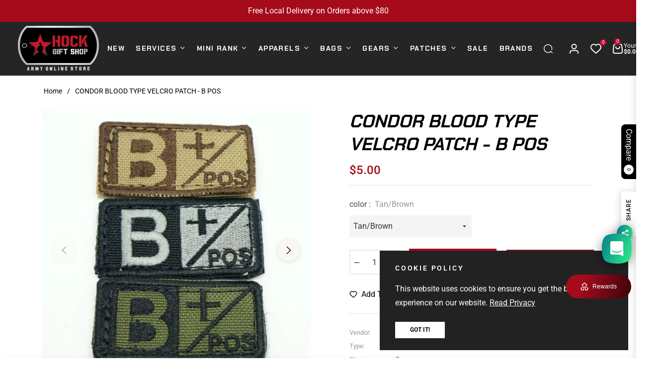

--- FILE ---
content_type: text/javascript; charset=utf-8
request_url: https://hockgiftshop.com/products/condor-blood-type-velcro-patch-b-pos.js
body_size: 16
content:
{"id":10181040903,"title":"CONDOR BLOOD TYPE VELCRO PATCH - B POS","handle":"condor-blood-type-velcro-patch-b-pos","description":"\u003cdiv class=\"rte\"\u003e\n\u003ch2\u003e\u003cstrong\u003eSpecifications\u003c\/strong\u003e\u003c\/h2\u003e\n\u003cul\u003e\n\u003cli\u003eHook Backing attaches to any loop surface\u003c\/li\u003e\n\u003cli\u003eAvailable in A, B, AB, O positive and negative\u003c\/li\u003e\n\u003cli\u003eImport\u003c\/li\u003e\n\u003cli\u003eSize: 1\"H x 2\"W\u003c\/li\u003e\n\u003cli\u003e1 Patch for SGD$5.00\u003c\/li\u003e\n\u003c\/ul\u003e\n\u003c\/div\u003e","published_at":"2017-04-10T16:30:00+08:00","created_at":"2017-04-10T16:44:16+08:00","vendor":"Condor Outdoor","type":"MEDICAL PATCHES","tags":["condor","medical patches"],"price":500,"price_min":500,"price_max":500,"available":true,"price_varies":false,"compare_at_price":null,"compare_at_price_min":0,"compare_at_price_max":0,"compare_at_price_varies":false,"variants":[{"id":41836941959,"title":"Tan\/Brown","option1":"Tan\/Brown","option2":null,"option3":null,"sku":"","requires_shipping":true,"taxable":true,"featured_image":null,"available":true,"name":"CONDOR BLOOD TYPE VELCRO PATCH - B POS - Tan\/Brown","public_title":"Tan\/Brown","options":["Tan\/Brown"],"price":500,"weight":30,"compare_at_price":null,"inventory_management":"shopify","barcode":"","requires_selling_plan":false,"selling_plan_allocations":[]},{"id":41836942023,"title":"OD\/Black","option1":"OD\/Black","option2":null,"option3":null,"sku":"","requires_shipping":true,"taxable":true,"featured_image":null,"available":true,"name":"CONDOR BLOOD TYPE VELCRO PATCH - B POS - OD\/Black","public_title":"OD\/Black","options":["OD\/Black"],"price":500,"weight":30,"compare_at_price":null,"inventory_management":"shopify","barcode":"","requires_selling_plan":false,"selling_plan_allocations":[]},{"id":41836942087,"title":"Foliage\/Black","option1":"Foliage\/Black","option2":null,"option3":null,"sku":"","requires_shipping":true,"taxable":true,"featured_image":null,"available":true,"name":"CONDOR BLOOD TYPE VELCRO PATCH - B POS - Foliage\/Black","public_title":"Foliage\/Black","options":["Foliage\/Black"],"price":500,"weight":30,"compare_at_price":null,"inventory_management":"shopify","barcode":"","requires_selling_plan":false,"selling_plan_allocations":[]}],"images":["\/\/cdn.shopify.com\/s\/files\/1\/1802\/3631\/products\/condor-blood-type-velcro-patch-b-pos-01.jpg?v=1571609596","\/\/cdn.shopify.com\/s\/files\/1\/1802\/3631\/products\/condor-blood-type-velcro-patch-b-pos-02.jpg?v=1571609596"],"featured_image":"\/\/cdn.shopify.com\/s\/files\/1\/1802\/3631\/products\/condor-blood-type-velcro-patch-b-pos-01.jpg?v=1571609596","options":[{"name":"color","position":1,"values":["Tan\/Brown","OD\/Black","Foliage\/Black"]}],"url":"\/products\/condor-blood-type-velcro-patch-b-pos","media":[{"alt":null,"id":346685898848,"position":1,"preview_image":{"aspect_ratio":1.0,"height":800,"width":800,"src":"https:\/\/cdn.shopify.com\/s\/files\/1\/1802\/3631\/products\/condor-blood-type-velcro-patch-b-pos-01.jpg?v=1571609596"},"aspect_ratio":1.0,"height":800,"media_type":"image","src":"https:\/\/cdn.shopify.com\/s\/files\/1\/1802\/3631\/products\/condor-blood-type-velcro-patch-b-pos-01.jpg?v=1571609596","width":800},{"alt":null,"id":346686029920,"position":2,"preview_image":{"aspect_ratio":1.0,"height":800,"width":800,"src":"https:\/\/cdn.shopify.com\/s\/files\/1\/1802\/3631\/products\/condor-blood-type-velcro-patch-b-pos-02.jpg?v=1571609596"},"aspect_ratio":1.0,"height":800,"media_type":"image","src":"https:\/\/cdn.shopify.com\/s\/files\/1\/1802\/3631\/products\/condor-blood-type-velcro-patch-b-pos-02.jpg?v=1571609596","width":800}],"requires_selling_plan":false,"selling_plan_groups":[]}